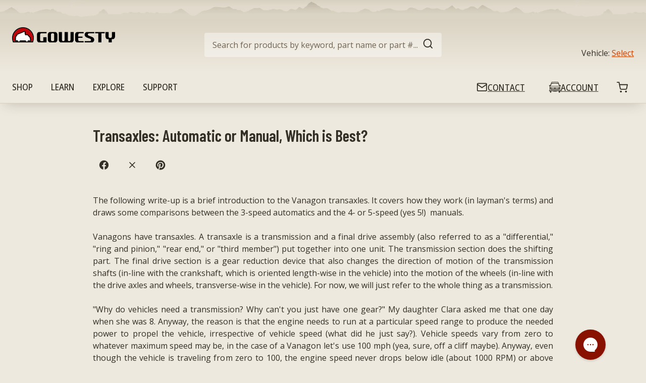

--- FILE ---
content_type: text/css
request_url: https://gowesty.com/cdn/shop/t/24/assets/template.article.css?v=156095385252876410631669768140
body_size: -161
content:
:root{--breakpoint: small }@media (min-width: 768px){:root{--breakpoint: medium }}@media (min-width: 992px){:root{--breakpoint: large }}@media (min-width: 1200px){:root{--breakpoint: xlarge }}@media (min-width: 1440px){:root{--breakpoint: xxlarge }}.article-layout{--spacer: 1.875rem;display:grid;margin-top:var(--gap-l);grid-gap:var(--spacer);grid-template-columns:1fr;grid-template-areas:"main" "aside" "footer"}@media (min-width: 768px){.article-layout{margin-top:var(--gap-l)}}.article-main{-ms-grid-row:1;-ms-grid-column:1;grid-area:main}.article-main .rte img{margin:0 auto;width:auto;height:auto}ul.article-main__tag-list{margin-top:.625rem}.article-main__tag.badge{border:solid .0625rem var(--light-brown);background-color:var(--white);padding:0}.article-main__tag.badge a{display:inline-block;padding:.375rem .75rem;font-family:var(--heading-font-family);letter-spacing:.04688rem;color:var(--medium-brown);text-align:center;text-transform:uppercase;text-decoration:none}.article-banner__image{width:100%;margin-top:3rem}.article-aside{-ms-grid-row:3;-ms-grid-column:1;grid-area:aside;margin:3rem 0 6rem}.article-list>*+*{margin-top:var(--spacer)}.social-sharing{margin:1.75rem 0 var(--gap-l)}.social-sharing a{padding:var(--spacer-s);margin-right:.5rem;text-decoration:none;color:var(--dark-brown)}.template-article .featured-collection{-ms-grid-row:5;-ms-grid-column:1;grid-area:footer}.comment-form{display:grid}.article-main iframe[src*="youtube.com"],.article-main iframe[src*="vimeo.com"]{width:100%;height:auto;aspect-ratio:16/9}
/*# sourceMappingURL=/cdn/shop/t/24/assets/template.article.css.map?v=156095385252876410631669768140 */


--- FILE ---
content_type: text/javascript; charset=utf-8
request_url: https://usemechanic.com/scripts/online_store.js?shop=gowesty.myshopify.com
body_size: 570
content:
(function() {
  const contactForm = document.querySelector('#activate-account');
  const mechanicWebhookUrl = "https://webhooks.mechanic.dev/290ace71-c390-4eff-ad19-3b9b3823313e";
  
  if (contactForm) {
    let submittedToMechanic = false;
  
    contactForm.addEventListener(
      'submit',
      (event) => {
        event.preventDefault();
  
        if (/^\w+([\.-]?\w+)*@\w+([\.-]?\w+)*(\.\w{2,3})+$/.test(document.getElementById('email-addr').value)) {
          document.getElementById('form-body').style.display = "none";
          fetch(
            mechanicWebhookUrl,
            {
              method: 'POST',
              body: new FormData(contactForm),
            }
          ).then((response) => {
            console.log('Sending data to Mechanic: Success!', response);
            var div = document.getElementById('account-activate');
  
            div.innerHTML += '<p style="color: green; text-align: center;"><br><br>Account invite sent! Please allow up to 5 minutes for the email to come through.</p>';
          }).catch((error) => {
            console.error('Sending data to Mechanic: Error!', error);
            var div = document.getElementById('account-activate');
  
            div.innerHTML += '<p style="color: red; text-align: center;">There was an error submitting the request.</p>';
          }).finally(() => {
            console.log("submitted!");
          });
        }
        else {
          alert("Please enter a valid email address.");
        }
      },
    );
  }
})();
